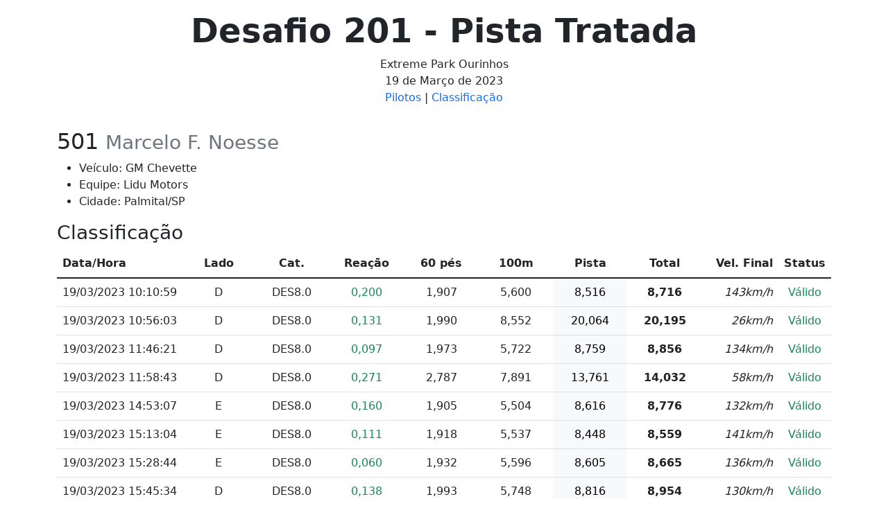

--- FILE ---
content_type: text/html
request_url: https://drts.app/Event/Result/6/501.html
body_size: 1566
content:
<!doctype html><html><head><meta charset="utf-8"><meta name="viewport" content="width=device-width, initial-scale=1"><link href="https://cdn.jsdelivr.net/npm/bootstrap@5.1.3/dist/css/bootstrap.min.css" rel="stylesheet" integrity="sha384-1BmE4kWBq78iYhFldvKuhfTAU6auU8tT94WrHftjDbrCEXSU1oBoqyl2QvZ6jIW3" crossorigin="anonymous"><meta name="author" content="DRTS"><title>Marcelo F. Noesse - Desafio 201 - Pista Tratada</title><style> a { text-decoration: none; } a:hover { text-decoration: underline; }</style></head><body><div class="container"><header><div class="px-4 py-3 text-center"><h1 class="display-5 fw-bold">Desafio 201 - Pista Tratada</h1><div>Extreme Park Ourinhos</div><div>19 de Mar&#231;o de 2023</div><p><a href="drivers.html">Pilotos</a> | <a href="qualifying.html">Classifica&#231;&#227;o</a></p></div></header><h2>501 <small class="text-muted">Marcelo F. Noesse</small></h2><ul><li>Veículo: GM Chevette</li><li>Equipe: Lidu Motors</li><li>Cidade: Palmital/SP</li></ul><h3>Classifica&#231;&#227;o</h3><div class="table-responsive"><table class="table table-hover"><thead><tr><th class="text-nowrap" style="width: 12%">Data/Hora</th><th class="text-center" style="width: 10%">Lado</th><th class="text-center" style="width: 10%">Cat.</th><th class="text-center" style="width: 10%">Rea&#231;&#227;o</th><th class="text-center text-nowrap" style="width: 10%">60 p&#233;s</th><th class="text-center text-nowrap" style="width: 10%">100m</th><th class="text-center text-nowrap" style="width: 10%">Pista</th><th class="text-center" style="width: 10%">Total</th><th class="text-end text-nowrap" style="width: 10%">Vel. Final</th><th class="text-center">Status</th></tr></thead><tbody><tr><td class="text-truncate">19/03/2023 10:10:59</td><td class="text-center">D</td><td class="text-center text-nowrap">DES8.0</td><td class="text-center text-success">0,200</td><td class="text-center">1,907</td><td class="text-center">5,600</td><td class="text-center table-light">8,516</td><td class="text-center"><b>8,716</b></td><td class="text-end"><i>143km/h</i></td><td class="text-center text-success">Válido</td></tr><tr><td class="text-truncate">19/03/2023 10:56:03</td><td class="text-center">D</td><td class="text-center text-nowrap">DES8.0</td><td class="text-center text-success">0,131</td><td class="text-center">1,990</td><td class="text-center">8,552</td><td class="text-center table-light">20,064</td><td class="text-center"><b>20,195</b></td><td class="text-end"><i>26km/h</i></td><td class="text-center text-success">Válido</td></tr><tr><td class="text-truncate">19/03/2023 11:46:21</td><td class="text-center">D</td><td class="text-center text-nowrap">DES8.0</td><td class="text-center text-success">0,097</td><td class="text-center">1,973</td><td class="text-center">5,722</td><td class="text-center table-light">8,759</td><td class="text-center"><b>8,856</b></td><td class="text-end"><i>134km/h</i></td><td class="text-center text-success">Válido</td></tr><tr><td class="text-truncate">19/03/2023 11:58:43</td><td class="text-center">D</td><td class="text-center text-nowrap">DES8.0</td><td class="text-center text-success">0,271</td><td class="text-center">2,787</td><td class="text-center">7,891</td><td class="text-center table-light">13,761</td><td class="text-center"><b>14,032</b></td><td class="text-end"><i>58km/h</i></td><td class="text-center text-success">Válido</td></tr><tr><td class="text-truncate">19/03/2023 14:53:07</td><td class="text-center">E</td><td class="text-center text-nowrap">DES8.0</td><td class="text-center text-success">0,160</td><td class="text-center">1,905</td><td class="text-center">5,504</td><td class="text-center table-light">8,616</td><td class="text-center"><b>8,776</b></td><td class="text-end"><i>132km/h</i></td><td class="text-center text-success">Válido</td></tr><tr><td class="text-truncate">19/03/2023 15:13:04</td><td class="text-center">E</td><td class="text-center text-nowrap">DES8.0</td><td class="text-center text-success">0,111</td><td class="text-center">1,918</td><td class="text-center">5,537</td><td class="text-center table-light">8,448</td><td class="text-center"><b>8,559</b></td><td class="text-end"><i>141km/h</i></td><td class="text-center text-success">Válido</td></tr><tr><td class="text-truncate">19/03/2023 15:28:44</td><td class="text-center">E</td><td class="text-center text-nowrap">DES8.0</td><td class="text-center text-success">0,060</td><td class="text-center">1,932</td><td class="text-center">5,596</td><td class="text-center table-light">8,605</td><td class="text-center"><b>8,665</b></td><td class="text-end"><i>136km/h</i></td><td class="text-center text-success">Válido</td></tr><tr><td class="text-truncate">19/03/2023 15:45:34</td><td class="text-center">D</td><td class="text-center text-nowrap">DES8.0</td><td class="text-center text-success">0,138</td><td class="text-center">1,993</td><td class="text-center">5,748</td><td class="text-center table-light">8,816</td><td class="text-center"><b>8,954</b></td><td class="text-end"><i>130km/h</i></td><td class="text-center text-success">Válido</td></tr></body></table></div><footer class="py-3 my-4"><p class="text-center text-muted">© 2023 <a href="https://drts.app" class="text-muted">DRTS</a> - Haltech Crono</p></footer></div></body></html>